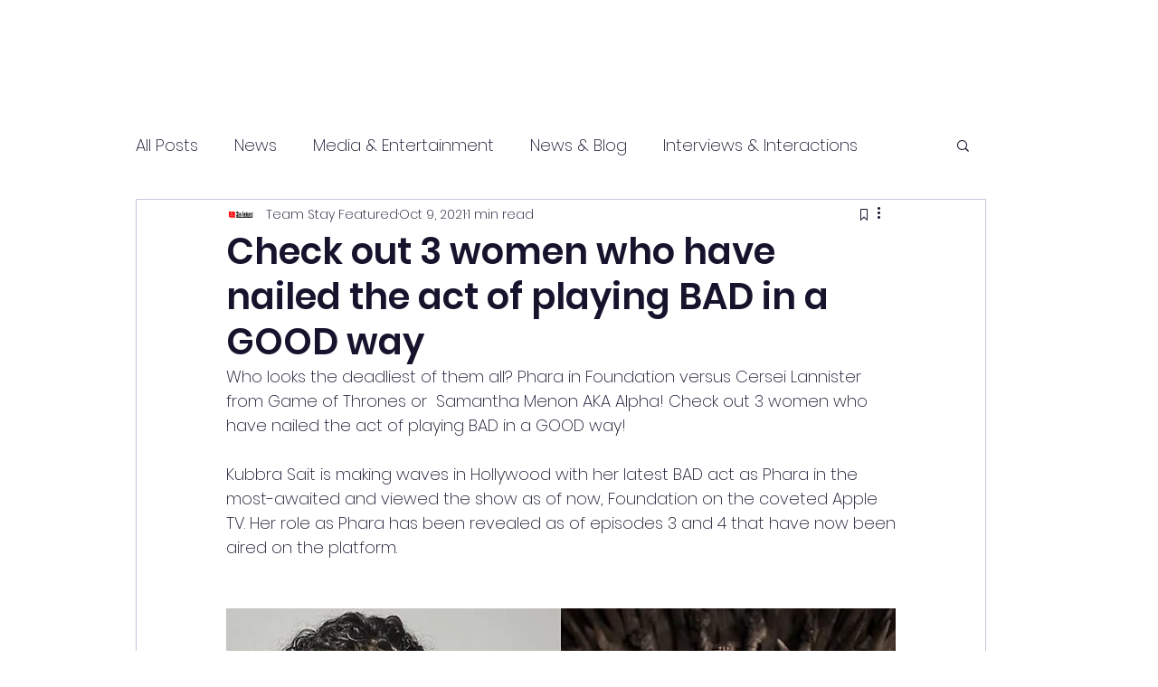

--- FILE ---
content_type: text/html; charset=utf-8
request_url: https://www.google.com/recaptcha/api2/aframe
body_size: 270
content:
<!DOCTYPE HTML><html><head><meta http-equiv="content-type" content="text/html; charset=UTF-8"></head><body><script nonce="ExG2zlWbDmCVFTVLqbjGIQ">/** Anti-fraud and anti-abuse applications only. See google.com/recaptcha */ try{var clients={'sodar':'https://pagead2.googlesyndication.com/pagead/sodar?'};window.addEventListener("message",function(a){try{if(a.source===window.parent){var b=JSON.parse(a.data);var c=clients[b['id']];if(c){var d=document.createElement('img');d.src=c+b['params']+'&rc='+(localStorage.getItem("rc::a")?sessionStorage.getItem("rc::b"):"");window.document.body.appendChild(d);sessionStorage.setItem("rc::e",parseInt(sessionStorage.getItem("rc::e")||0)+1);localStorage.setItem("rc::h",'1768990708311');}}}catch(b){}});window.parent.postMessage("_grecaptcha_ready", "*");}catch(b){}</script></body></html>